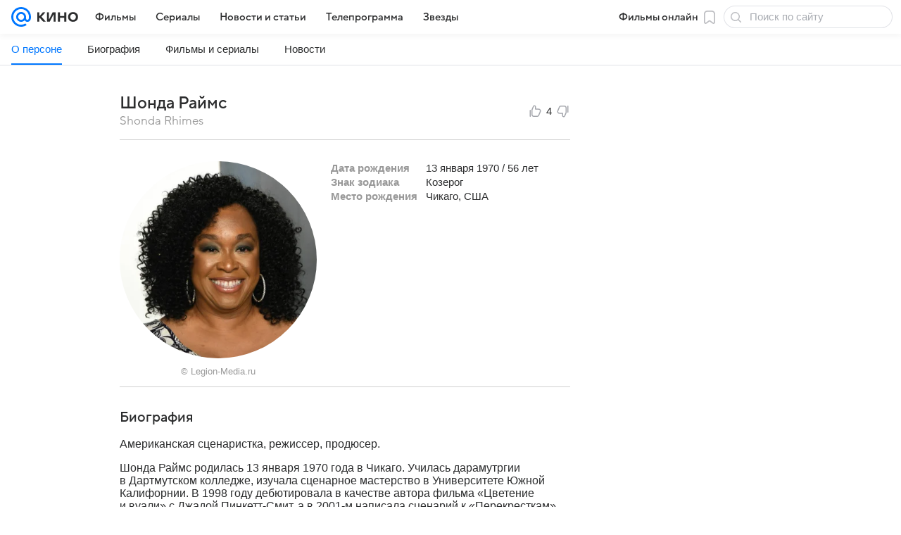

--- FILE ---
content_type: text/plain; charset=utf-8
request_url: https://media-stat.mail.ru/metrics/1.0/
body_size: 664
content:
eyJhbGciOiJkaXIiLCJjdHkiOiJKV1QiLCJlbmMiOiJBMjU2R0NNIiwidHlwIjoiSldUIn0..z0y_hmu46DIKtS_q.[base64].HH22BbVL35aLGI-GJs0YSQ